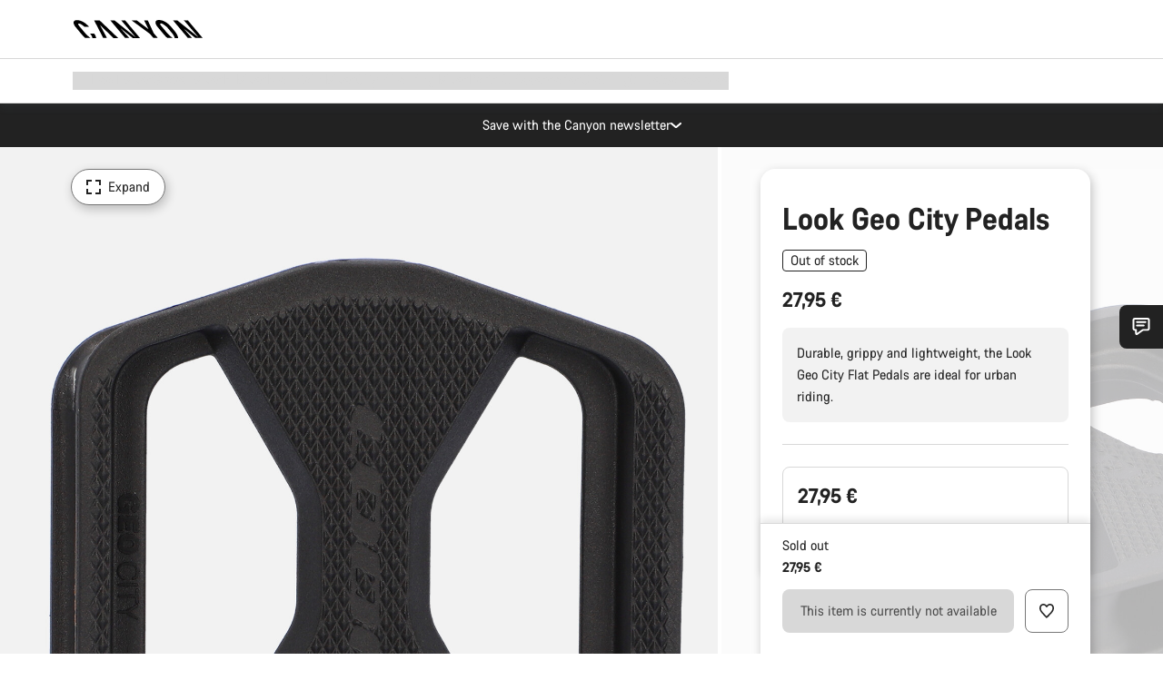

--- FILE ---
content_type: text/javascript
request_url: https://www.canyon.com/on/demandware.static/Sites-RoW-Site/-/en_SK/v1768898573234/js/lazyPhoneFieldStyle.js
body_size: 2017
content:
!function(){try{var e="undefined"!=typeof window?window:"undefined"!=typeof global?global:"undefined"!=typeof self?self:{},t=(new e.Error).stack;t&&(e._sentryDebugIds=e._sentryDebugIds||{},e._sentryDebugIds[t]="fab22f37-35c0-415d-8f85-df98038c93bb",e._sentryDebugIdIdentifier="sentry-dbid-fab22f37-35c0-415d-8f85-df98038c93bb")}catch(e){}}();var _sentryModuleMetadataGlobal="undefined"!=typeof window?window:"undefined"!=typeof global?global:"undefined"!=typeof self?self:{};_sentryModuleMetadataGlobal._sentryModuleMetadata=_sentryModuleMetadataGlobal._sentryModuleMetadata||{},_sentryModuleMetadataGlobal._sentryModuleMetadata[(new _sentryModuleMetadataGlobal.Error).stack]=Object.assign({},_sentryModuleMetadataGlobal._sentryModuleMetadata[(new _sentryModuleMetadataGlobal.Error).stack],{"_sentryBundlerPluginAppKey:app_canyon":!0});var _global="undefined"!=typeof window?window:"undefined"!=typeof global?global:"undefined"!=typeof self?self:{};_global.SENTRY_RELEASE={id:"25.11.14-002"},(self.webpackChunkcanyon=self.webpackChunkcanyon||[]).push([["lazyPhoneFieldStyle"],{2298:(e,t,a)=>{"use strict";a.r(t),a.d(t,{default:()=>r});var o=a(37679);const r=a.n(o)()},37679:e=>{e.exports={spacingincrement:"16px",spacing025:"4px",spacing05:"8px",spacing075:"12px",spacing1:"16px",spacing15:"24px",spacing2:"32px",spacing25:"40px",spacing3:"48px",spacing35:"56px",spacing4:"64px",spacing45:"72px",spacing5:"80px",spacing55:"88px",spacing6:"96px",spacing65:"104px",spacing7:"112px",spacing75:"120px",spacing8:"128px",spacing85:"136px",spacing9:"144px",spacing95:"152px",spacing10:"160px",spacing105:"168px",spacing11:"176px",spacing115:"184px",spacing130:"208px",spacing150:"240px",spacing155:"248px",spacing16:"256px",componentspacingxs:"48px",componentspacingsm:"64px",componentspacingmd:"96px",sectionspacingsm:"32px",sectionspacingmd:"64px",paragraphspacingsm:"16px",paragraphspacingmd:"32px",eyebrowspacing:"8px",griditemspacingsm:"40px",griditemspacingmd:"64px",mainspacingtopsm:"64px",mainspacingtopmd:"96px",mainspacingtoplg:"96px",additionaliostouchbottomspacing:"112px",speclistitemmarginmd:"64px",colorprimaryblack:"#000",colorprimarywhite:"#fff",colorprimaryorange:"#ff6800",colorweboffblack:"#222",colorwebdarkgrey:"#4c4c4c",colorwebmidgrey:"#767676",colorweblightgrey:"#d8d8d8",colorweboffwhite:"#f2f2f2",colornotificationerror:"#e20000",colornotificationerrorlight:"#f9d7d4",colornotificationcaution:"#ffc438",colornotificationcautionlight:"#ffe8c2",colornotificationsuccess:"#167f45",colornotificationsuccesslight:"#d8e8c2",colornotificationneutral:"#8cabba",colornotificationneutrallight:"#dae4e9",colortagdefault:"#d8d8d8",colortagalert:"#f9d7d4",colortagspecial:"#ffe8c2",colortaghighlight:"#eee8fe",colortagsale:"#ff8f41",coloropacitywhite90:"hsla(0,0%,100%,.9)",coloropacitywhite80:"hsla(0,0%,100%,.8)",coloropacitywhite70:"hsla(0,0%,100%,.7)",coloropacitywhite60:"hsla(0,0%,100%,.6)",coloropacitywhite50:"hsla(0,0%,100%,.5)",coloropacitywhite40:"hsla(0,0%,100%,.4)",coloropacitywhite30:"hsla(0,0%,100%,.3)",coloropacitywhite20:"hsla(0,0%,100%,.2)",coloropacitywhite10:"hsla(0,0%,100%,.1)",coloropacitywhite05:"hsla(0,0%,100%,.05)",coloropacityblack90:"rgba(0,0,0,.9)",coloropacityblack80:"rgba(0,0,0,.8)",coloropacityblack70:"rgba(0,0,0,.7)",coloropacityblack60:"rgba(0,0,0,.6)",coloropacityblack50:"rgba(0,0,0,.5)",coloropacityblack40:"rgba(0,0,0,.4)",coloropacityblack30:"rgba(0,0,0,.3)",coloropacityblack20:"rgba(0,0,0,.2)",coloropacityblack10:"rgba(0,0,0,.1)",coloropacityblack05:"rgba(0,0,0,.05)",colorinputsuccess:"#a6e000",colorfocusoutline:"#2cbcff",colorbgvariantselectbutton:"#fff",colorbgvariantselectbuttonhover:"#fff",colorbgvariantselectbuttonactive:"#f2f2f2",colorbgvariantselectbuttondisabled:"#f2f2f2",colorbordervariantselectbutton:"#767676",colorbordervariantselectbuttonhover:"#222",colorbordervariantselectbuttonactive:"#222",colorbordervariantselectbuttondisabled:"#d8d8d8",colortextvariantselectbutton:"#222",colortextvariantselectbuttonhover:"currentcolor",colortextvariantselectbuttonactive:"currentcolor",colortextvariantselectbuttondisabled:"#767676",filterblacktoorange:"brightness(0) invert(36%) sepia(88%) saturate(2163%) hue-rotate(10deg) brightness(99%) contrast(101%)",filterblacktodarkgrey:"invert(31%) sepia(0%) saturate(0%) hue-rotate(147deg) brightness(91%) contrast(96%)",filterblacktowhite:"invert(100%) sepia(5%) saturate(2%) hue-rotate(307deg) brightness(117%) contrast(100%)",fontsizexsmall:"1.2rem",fontsizedefault:"1.6rem",fontsizelarge:"1.8rem",fontsizexlarge:"2rem",fontsizexxlarge:"2.4rem",fontsizexxxlarge:"3.6rem",fontsizexxxxlarge:"4.8rem",fontsizexxxxxlarge:"6rem",lineheighttight:"1em",lineheightnarrow:"1.25em",lineheightdefault:"1.5em",letterspacingdefault:"0",letterspacingwide:".02em",pointerdetectmouse:"fine",pointerdetecttouch:"coarse",hoverdetectmouse:"hover",hoverdetecttouch:"none",iostouchdetect:"none",chromedetect:"80%",transitioneasing:"cubic-bezier(0.19, 1, 0.22, 1)",transitionfromtopeasing:"cubic-bezier(0.9, 0.1, 0.1, 1)",androidbottombrowservarheight:"7.2rem",iosbottombrowservarheight:"7.2rem",customscrollbarwidth:"1.2rem",customscrollbarbackgroundcolor:"#f2f2f2",customscrollbardraggercolor:"#767676",iconsizelarge:"2.4rem",iconsizedefault:"2rem",iconsizemedium:"1.6rem",iconsizesmall:"1.2rem",buttonheightdefault:"4.8rem",buttonheightsmall:"4rem",buttoniconsizedefault:"4rem",buttoniconsizesmall:"2.4rem",togglebuttonheight:"3.2rem",togglebuttonwidth:"6rem",borderradiustight:".4rem",borderradiusdefault:".8rem",borderradiusfurther:"1.2rem",borderradiuswide:"1.6rem",borderradiusextrawide:"2.4rem",inputheight:"4.8rem",checkboxsize:"2rem",radiosize:"2rem",radiopositiontop:"calc((1.5em - 2rem)/2)",tabberheight:"4rem",tabbernavbuttonheight:"3.2rem",swatchsizesmall:"2.4rem",swatchsizelarge:"5.2rem",swatchinnerspacingsmall:".3rem",swatchinnerspacinglarge:".5rem",maxinnerpagewidth:"1440px",maxinnerpagewidthwide:"1920px",bproundingmodifier:".5px",bproundingmodifiermax:".001px",bpsmall375:"374.5px",bpsmall400:"399.5px",bpsmallbetween:"479.5px",bpsmallwide:"543.5px",bpmedium:"767.5px",bplarge:"991.5px",bpxlarge:"1199.5px",bpxxlarge:"1439.5px",bphd:"1919.5px",bpxxxlarge:"1920.5px",bpxsmallmax:"543.499px",bpsmallmax:"767.499px",bpmediummax:"991.499px",bplargemax:"1199.499px",bpxlargemax:"1439.499px",bpxxlargemax:"1920.499px",bpsmall375to:"374.499px",bpsmall400to:"399.499px",bpsmallbetweento:"479.499px",bpsmallwideto:"543.499px",bphdplusspacing:"1951.5px",bppageheaderswap:"1023.5px",bppageheadermobilemax:"1023.499px",bpheight450:"450px",bpheight500:"500px",bpheight550:"550px",bpheight750:"750px",bpheight850:"850px",bpheight950:"950px",containermaxwidth:"1600px",containerminwidth:"320px",orientationportrait:"portrait",orientationlandscape:"landscape","breakpoint-sm-max":"767.499px","breakpoint-md-min":"767.5px","breakpoint-md-max":"991.499px","breakpoint-lg-min":"991.5px","breakpoint-lg-max":"1199.499px","breakpoint-xl-min":"1199.5px","breakpoint-picture-xs-max":"543.999px","breakpoint-picture-sm-min":"544px","breakpoint-picture-sm-max":"767.999px","breakpoint-picture-md-min":"768px","breakpoint-picture-md-max":"991.999px","breakpoint-picture-lg-min":"992px","breakpoint-picture-lg-max":"1199.999px","breakpoint-picture-xl-min":"1200px","breakpoint-picture-xl-max":"1439.999px","breakpoint-picture-xxl-min":"1440px","breakpoint-picture-xxl-max":"1920.999px","breakpoint-picture-xxxl-min":"1921px","breakpoint-mobile-header-max":"1023.499px","breakpoint-desktop-header-min":"1023.5px","grid-column-repeat-sm":"6","grid-column-repeat-md":"8","grid-column-repeat-lg":"12","grid-gutter":"16px","grid-gutter-half":"8px","grid-gutter-double":"32px","grid-margin-sm":"16px","grid-margin-md":"28px","grid-margin-lg":"40px","grid-margin-xl":"80px",bpsmcolumns:"1 1 1 1 1 1",bpmdcolumns:"1 1 1 1 1 1 1 1",bplgcolumns:"1 1 1 1 1 1 1 1 1 1 1 1",bpxlgcolumns:"1 1 1 1 1 1 1 1 1 1 1 1"}}}]);